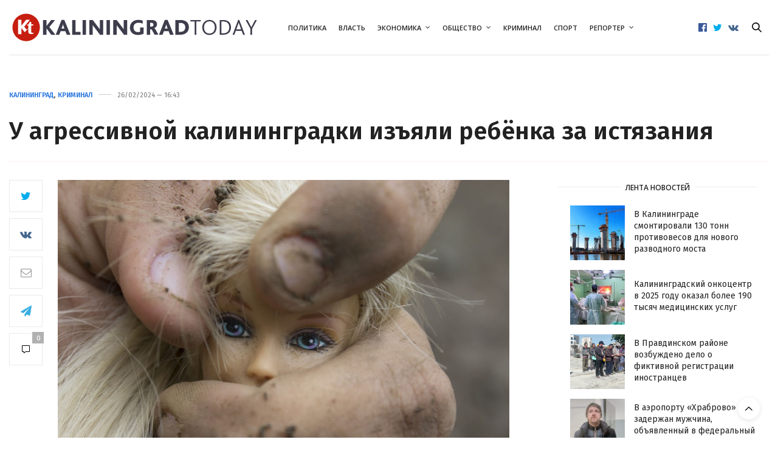

--- FILE ---
content_type: text/html; charset=UTF-8
request_url: https://kaliningradtoday.ru/crime/26192503/
body_size: 22435
content:
<!doctype html><html lang="ru-RU"><head><meta charset="UTF-8"><meta name="viewport" content="width=device-width, initial-scale=1, maximum-scale=1, viewport-fit=cover"><link rel="profile" href="http://gmpg.org/xfn/11"><meta http-equiv="x-dns-prefetch-control" content="on"><link rel="dns-prefetch" href="//fonts.googleapis.com" /><link rel="dns-prefetch" href="//fonts.gstatic.com" /><link rel="dns-prefetch" href="//0.gravatar.com/" /><link rel="dns-prefetch" href="//2.gravatar.com/" /><link rel="dns-prefetch" href="//1.gravatar.com/" /><meta name='robots' content='index, follow, max-image-preview:large, max-snippet:-1, max-video-preview:-1' /><meta name="keywords" content=""><!-- <link media="all" href="https://kaliningradtoday.ru/wp-content/cache/autoptimize/css/autoptimize_07269a280cf72bc39831374c14c812c5.css" rel="stylesheet"> -->
<link rel="stylesheet" type="text/css" href="//kaliningradtoday.ru/wp-content/cache/wpfc-minified/7vftlj5u/dnhaw.css" media="all"/><title>У агрессивной калининградки изъяли ребёнка за истязания - KaliningradToday</title><meta name="description" content="В Калининградской области в отношении жительницы Славского района возбуждено уголовное дело об истязании подопечной: подозреваемая являлась опекуном малолетней девочки с 2019 года и причиняла ей физические и психические страдания. Установлены три эпизода жестокого обращения с подопечной, включая выполнение физических упражнений, принудительное кормление и нанесение ударов ладонью по лицу." /><link rel="canonical" href="https://kaliningradtoday.ru/crime/26192503/" /><meta property="og:locale" content="ru_RU" /><meta property="og:type" content="article" /><meta property="og:title" content="У агрессивной калининградки изъяли ребёнка за истязания" /><meta property="og:description" content="В Калининградской области в отношении жительницы Славского района возбуждено уголовное дело об истязании подопечной: подозреваемая являлась опекуном малолетней девочки с 2019 года и причиняла ей физические и психические страдания. Установлены три эпизода жестокого обращения с подопечной, включая выполнение физических упражнений, принудительное кормление и нанесение ударов ладонью по лицу." /><meta property="og:url" content="https://kaliningradtoday.ru/crime/26192503/" /><meta property="og:site_name" content="KaliningradToday" /><meta property="article:publisher" content="https://www.facebook.com/kaliningradtoday" /><meta property="article:published_time" content="2024-02-26T14:43:40+00:00" /><meta property="og:image" content="https://kaliningradtoday.ru/wp-content/uploads/2024/02/oppression-458621_960_720_thumb.jpg" /><meta name="author" content="KaliningradToday" /><meta name="twitter:card" content="summary_large_image" /><meta name="twitter:creator" content="@39Today" /><meta name="twitter:site" content="@39Today" /> <script type="application/ld+json" class="yoast-schema-graph">{"@context":"https://schema.org","@graph":[{"@type":"NewsArticle","@id":"https://kaliningradtoday.ru/crime/26192503/#article","isPartOf":{"@id":"https://kaliningradtoday.ru/crime/26192503/"},"author":{"name":"KaliningradToday","@id":"https://kaliningradtoday.ru/#/schema/person/88e78241176f136dd5613fde1b0ef6ca"},"headline":"У агрессивной калининградки изъяли ребёнка за истязания","datePublished":"2024-02-26T14:43:40+00:00","mainEntityOfPage":{"@id":"https://kaliningradtoday.ru/crime/26192503/"},"wordCount":104,"commentCount":0,"image":{"@id":"https://kaliningradtoday.ru/crime/26192503/#primaryimage"},"thumbnailUrl":"https://kaliningradtoday.ru/wp-content/uploads/2024/02/oppression-458621_960_720.jpg","keywords":["ребенок"],"articleSection":["Калининград","Криминал"],"inLanguage":"ru-RU","potentialAction":[{"@type":"CommentAction","name":"Comment","target":["https://kaliningradtoday.ru/crime/26192503/#respond"]}],"copyrightYear":"2024","copyrightHolder":{"@id":"https://kaliningradtoday.ru/#organization"}},{"@type":"WebPage","@id":"https://kaliningradtoday.ru/crime/26192503/","url":"https://kaliningradtoday.ru/crime/26192503/","name":"У агрессивной калининградки изъяли ребёнка за истязания - KaliningradToday","isPartOf":{"@id":"https://kaliningradtoday.ru/#website"},"primaryImageOfPage":{"@id":"https://kaliningradtoday.ru/crime/26192503/#primaryimage"},"image":{"@id":"https://kaliningradtoday.ru/crime/26192503/#primaryimage"},"thumbnailUrl":"https://kaliningradtoday.ru/wp-content/uploads/2024/02/oppression-458621_960_720.jpg","datePublished":"2024-02-26T14:43:40+00:00","author":{"@id":"https://kaliningradtoday.ru/#/schema/person/88e78241176f136dd5613fde1b0ef6ca"},"description":"В Калининградской области в отношении жительницы Славского района возбуждено уголовное дело об истязании подопечной: подозреваемая являлась опекуном малолетней девочки с 2019 года и причиняла ей физические и психические страдания. Установлены три эпизода жестокого обращения с подопечной, включая выполнение физических упражнений, принудительное кормление и нанесение ударов ладонью по лицу.","breadcrumb":{"@id":"https://kaliningradtoday.ru/crime/26192503/#breadcrumb"},"inLanguage":"ru-RU","potentialAction":[{"@type":"ReadAction","target":["https://kaliningradtoday.ru/crime/26192503/"]}]},{"@type":"ImageObject","inLanguage":"ru-RU","@id":"https://kaliningradtoday.ru/crime/26192503/#primaryimage","url":"https://kaliningradtoday.ru/wp-content/uploads/2024/02/oppression-458621_960_720.jpg","contentUrl":"https://kaliningradtoday.ru/wp-content/uploads/2024/02/oppression-458621_960_720.jpg","width":960,"height":640},{"@type":"BreadcrumbList","@id":"https://kaliningradtoday.ru/crime/26192503/#breadcrumb","itemListElement":[{"@type":"ListItem","position":1,"name":"Home","item":"https://kaliningradtoday.ru/"},{"@type":"ListItem","position":2,"name":"У агрессивной калининградки изъяли ребёнка за истязания"}]},{"@type":"WebSite","@id":"https://kaliningradtoday.ru/#website","url":"https://kaliningradtoday.ru/","name":"KaliningradToday","description":"Информационная картина дня с точки зрения самого западного региона России","alternateName":"kaliningradtoday.ru","potentialAction":[{"@type":"SearchAction","target":{"@type":"EntryPoint","urlTemplate":"https://kaliningradtoday.ru/?s={search_term_string}"},"query-input":{"@type":"PropertyValueSpecification","valueRequired":true,"valueName":"search_term_string"}}],"inLanguage":"ru-RU"},{"@type":"Person","@id":"https://kaliningradtoday.ru/#/schema/person/88e78241176f136dd5613fde1b0ef6ca","name":"KaliningradToday"}]}</script> <link rel='dns-prefetch' href='//www.googletagmanager.com' /><link rel='dns-prefetch' href='//fonts.googleapis.com' /><link rel="alternate" type="application/rss+xml" title="KaliningradToday &raquo; Лента" href="https://kaliningradtoday.ru/feed/" /><link rel="alternate" type="application/rss+xml" title="KaliningradToday &raquo; Лента комментариев" href="https://kaliningradtoday.ru/comments/feed/" /><link rel="preconnect" href="//fonts.gstatic.com/" crossorigin><link rel="alternate" type="application/rss+xml" title="KaliningradToday &raquo; Лента комментариев к &laquo;У агрессивной калининградки изъяли ребёнка за истязания&raquo;" href="https://kaliningradtoday.ru/crime/26192503/feed/" /><link rel="alternate" title="oEmbed (JSON)" type="application/json+oembed" href="https://kaliningradtoday.ru/wp-json/oembed/1.0/embed?url=https%3A%2F%2Fkaliningradtoday.ru%2Fcrime%2F26192503%2F" /><link rel="alternate" title="oEmbed (XML)" type="text/xml+oembed" href="https://kaliningradtoday.ru/wp-json/oembed/1.0/embed?url=https%3A%2F%2Fkaliningradtoday.ru%2Fcrime%2F26192503%2F&#038;format=xml" /><style id='wp-img-auto-sizes-contain-inline-css' type='text/css'>img:is([sizes=auto i],[sizes^="auto," i]){contain-intrinsic-size:3000px 1500px}</style><style id='wp-block-library-inline-css' type='text/css'>:root{--wp-block-synced-color:#7a00df;--wp-block-synced-color--rgb:122,0,223;--wp-bound-block-color:var(--wp-block-synced-color);--wp-editor-canvas-background:#ddd;--wp-admin-theme-color:#007cba;--wp-admin-theme-color--rgb:0,124,186;--wp-admin-theme-color-darker-10:#006ba1;--wp-admin-theme-color-darker-10--rgb:0,107,160.5;--wp-admin-theme-color-darker-20:#005a87;--wp-admin-theme-color-darker-20--rgb:0,90,135;--wp-admin-border-width-focus:2px}@media (min-resolution:192dpi){:root{--wp-admin-border-width-focus:1.5px}}.wp-element-button{cursor:pointer}:root .has-very-light-gray-background-color{background-color:#eee}:root .has-very-dark-gray-background-color{background-color:#313131}:root .has-very-light-gray-color{color:#eee}:root .has-very-dark-gray-color{color:#313131}:root .has-vivid-green-cyan-to-vivid-cyan-blue-gradient-background{background:linear-gradient(135deg,#00d084,#0693e3)}:root .has-purple-crush-gradient-background{background:linear-gradient(135deg,#34e2e4,#4721fb 50%,#ab1dfe)}:root .has-hazy-dawn-gradient-background{background:linear-gradient(135deg,#faaca8,#dad0ec)}:root .has-subdued-olive-gradient-background{background:linear-gradient(135deg,#fafae1,#67a671)}:root .has-atomic-cream-gradient-background{background:linear-gradient(135deg,#fdd79a,#004a59)}:root .has-nightshade-gradient-background{background:linear-gradient(135deg,#330968,#31cdcf)}:root .has-midnight-gradient-background{background:linear-gradient(135deg,#020381,#2874fc)}:root{--wp--preset--font-size--normal:16px;--wp--preset--font-size--huge:42px}.has-regular-font-size{font-size:1em}.has-larger-font-size{font-size:2.625em}.has-normal-font-size{font-size:var(--wp--preset--font-size--normal)}.has-huge-font-size{font-size:var(--wp--preset--font-size--huge)}.has-text-align-center{text-align:center}.has-text-align-left{text-align:left}.has-text-align-right{text-align:right}.has-fit-text{white-space:nowrap!important}#end-resizable-editor-section{display:none}.aligncenter{clear:both}.items-justified-left{justify-content:flex-start}.items-justified-center{justify-content:center}.items-justified-right{justify-content:flex-end}.items-justified-space-between{justify-content:space-between}.screen-reader-text{border:0;clip-path:inset(50%);height:1px;margin:-1px;overflow:hidden;padding:0;position:absolute;width:1px;word-wrap:normal!important}.screen-reader-text:focus{background-color:#ddd;clip-path:none;color:#444;display:block;font-size:1em;height:auto;left:5px;line-height:normal;padding:15px 23px 14px;text-decoration:none;top:5px;width:auto;z-index:100000}html :where(.has-border-color){border-style:solid}html :where([style*=border-top-color]){border-top-style:solid}html :where([style*=border-right-color]){border-right-style:solid}html :where([style*=border-bottom-color]){border-bottom-style:solid}html :where([style*=border-left-color]){border-left-style:solid}html :where([style*=border-width]){border-style:solid}html :where([style*=border-top-width]){border-top-style:solid}html :where([style*=border-right-width]){border-right-style:solid}html :where([style*=border-bottom-width]){border-bottom-style:solid}html :where([style*=border-left-width]){border-left-style:solid}html :where(img[class*=wp-image-]){height:auto;max-width:100%}:where(figure){margin:0 0 1em}html :where(.is-position-sticky){--wp-admin--admin-bar--position-offset:var(--wp-admin--admin-bar--height,0px)}@media screen and (max-width:600px){html :where(.is-position-sticky){--wp-admin--admin-bar--position-offset:0px}}</style><style id='global-styles-inline-css' type='text/css'>:root{--wp--preset--aspect-ratio--square:1;--wp--preset--aspect-ratio--4-3:4/3;--wp--preset--aspect-ratio--3-4:3/4;--wp--preset--aspect-ratio--3-2:3/2;--wp--preset--aspect-ratio--2-3:2/3;--wp--preset--aspect-ratio--16-9:16/9;--wp--preset--aspect-ratio--9-16:9/16;--wp--preset--color--black:#000;--wp--preset--color--cyan-bluish-gray:#abb8c3;--wp--preset--color--white:#fff;--wp--preset--color--pale-pink:#f78da7;--wp--preset--color--vivid-red:#cf2e2e;--wp--preset--color--luminous-vivid-orange:#ff6900;--wp--preset--color--luminous-vivid-amber:#fcb900;--wp--preset--color--light-green-cyan:#7bdcb5;--wp--preset--color--vivid-green-cyan:#00d084;--wp--preset--color--pale-cyan-blue:#8ed1fc;--wp--preset--color--vivid-cyan-blue:#0693e3;--wp--preset--color--vivid-purple:#9b51e0;--wp--preset--color--thb-accent:#2a76df;--wp--preset--gradient--vivid-cyan-blue-to-vivid-purple:linear-gradient(135deg,#0693e3 0%,#9b51e0 100%);--wp--preset--gradient--light-green-cyan-to-vivid-green-cyan:linear-gradient(135deg,#7adcb4 0%,#00d082 100%);--wp--preset--gradient--luminous-vivid-amber-to-luminous-vivid-orange:linear-gradient(135deg,#fcb900 0%,#ff6900 100%);--wp--preset--gradient--luminous-vivid-orange-to-vivid-red:linear-gradient(135deg,#ff6900 0%,#cf2e2e 100%);--wp--preset--gradient--very-light-gray-to-cyan-bluish-gray:linear-gradient(135deg,#eee 0%,#a9b8c3 100%);--wp--preset--gradient--cool-to-warm-spectrum:linear-gradient(135deg,#4aeadc 0%,#9778d1 20%,#cf2aba 40%,#ee2c82 60%,#fb6962 80%,#fef84c 100%);--wp--preset--gradient--blush-light-purple:linear-gradient(135deg,#ffceec 0%,#9896f0 100%);--wp--preset--gradient--blush-bordeaux:linear-gradient(135deg,#fecda5 0%,#fe2d2d 50%,#6b003e 100%);--wp--preset--gradient--luminous-dusk:linear-gradient(135deg,#ffcb70 0%,#c751c0 50%,#4158d0 100%);--wp--preset--gradient--pale-ocean:linear-gradient(135deg,#fff5cb 0%,#b6e3d4 50%,#33a7b5 100%);--wp--preset--gradient--electric-grass:linear-gradient(135deg,#caf880 0%,#71ce7e 100%);--wp--preset--gradient--midnight:linear-gradient(135deg,#020381 0%,#2874fc 100%);--wp--preset--font-size--small:13px;--wp--preset--font-size--medium:20px;--wp--preset--font-size--large:36px;--wp--preset--font-size--x-large:42px;--wp--preset--spacing--20:.44rem;--wp--preset--spacing--30:.67rem;--wp--preset--spacing--40:1rem;--wp--preset--spacing--50:1.5rem;--wp--preset--spacing--60:2.25rem;--wp--preset--spacing--70:3.38rem;--wp--preset--spacing--80:5.06rem;--wp--preset--shadow--natural:6px 6px 9px rgba(0,0,0,.2);--wp--preset--shadow--deep:12px 12px 50px rgba(0,0,0,.4);--wp--preset--shadow--sharp:6px 6px 0px rgba(0,0,0,.2);--wp--preset--shadow--outlined:6px 6px 0px -3px #fff,6px 6px #000;--wp--preset--shadow--crisp:6px 6px 0px #000}:where(.is-layout-flex){gap:.5em}:where(.is-layout-grid){gap:.5em}body .is-layout-flex{display:flex}.is-layout-flex{flex-wrap:wrap;align-items:center}.is-layout-flex>:is(*,div){margin:0}body .is-layout-grid{display:grid}.is-layout-grid>:is(*,div){margin:0}:where(.wp-block-columns.is-layout-flex){gap:2em}:where(.wp-block-columns.is-layout-grid){gap:2em}:where(.wp-block-post-template.is-layout-flex){gap:1.25em}:where(.wp-block-post-template.is-layout-grid){gap:1.25em}.has-black-color{color:var(--wp--preset--color--black) !important}.has-cyan-bluish-gray-color{color:var(--wp--preset--color--cyan-bluish-gray) !important}.has-white-color{color:var(--wp--preset--color--white) !important}.has-pale-pink-color{color:var(--wp--preset--color--pale-pink) !important}.has-vivid-red-color{color:var(--wp--preset--color--vivid-red) !important}.has-luminous-vivid-orange-color{color:var(--wp--preset--color--luminous-vivid-orange) !important}.has-luminous-vivid-amber-color{color:var(--wp--preset--color--luminous-vivid-amber) !important}.has-light-green-cyan-color{color:var(--wp--preset--color--light-green-cyan) !important}.has-vivid-green-cyan-color{color:var(--wp--preset--color--vivid-green-cyan) !important}.has-pale-cyan-blue-color{color:var(--wp--preset--color--pale-cyan-blue) !important}.has-vivid-cyan-blue-color{color:var(--wp--preset--color--vivid-cyan-blue) !important}.has-vivid-purple-color{color:var(--wp--preset--color--vivid-purple) !important}.has-black-background-color{background-color:var(--wp--preset--color--black) !important}.has-cyan-bluish-gray-background-color{background-color:var(--wp--preset--color--cyan-bluish-gray) !important}.has-white-background-color{background-color:var(--wp--preset--color--white) !important}.has-pale-pink-background-color{background-color:var(--wp--preset--color--pale-pink) !important}.has-vivid-red-background-color{background-color:var(--wp--preset--color--vivid-red) !important}.has-luminous-vivid-orange-background-color{background-color:var(--wp--preset--color--luminous-vivid-orange) !important}.has-luminous-vivid-amber-background-color{background-color:var(--wp--preset--color--luminous-vivid-amber) !important}.has-light-green-cyan-background-color{background-color:var(--wp--preset--color--light-green-cyan) !important}.has-vivid-green-cyan-background-color{background-color:var(--wp--preset--color--vivid-green-cyan) !important}.has-pale-cyan-blue-background-color{background-color:var(--wp--preset--color--pale-cyan-blue) !important}.has-vivid-cyan-blue-background-color{background-color:var(--wp--preset--color--vivid-cyan-blue) !important}.has-vivid-purple-background-color{background-color:var(--wp--preset--color--vivid-purple) !important}.has-black-border-color{border-color:var(--wp--preset--color--black) !important}.has-cyan-bluish-gray-border-color{border-color:var(--wp--preset--color--cyan-bluish-gray) !important}.has-white-border-color{border-color:var(--wp--preset--color--white) !important}.has-pale-pink-border-color{border-color:var(--wp--preset--color--pale-pink) !important}.has-vivid-red-border-color{border-color:var(--wp--preset--color--vivid-red) !important}.has-luminous-vivid-orange-border-color{border-color:var(--wp--preset--color--luminous-vivid-orange) !important}.has-luminous-vivid-amber-border-color{border-color:var(--wp--preset--color--luminous-vivid-amber) !important}.has-light-green-cyan-border-color{border-color:var(--wp--preset--color--light-green-cyan) !important}.has-vivid-green-cyan-border-color{border-color:var(--wp--preset--color--vivid-green-cyan) !important}.has-pale-cyan-blue-border-color{border-color:var(--wp--preset--color--pale-cyan-blue) !important}.has-vivid-cyan-blue-border-color{border-color:var(--wp--preset--color--vivid-cyan-blue) !important}.has-vivid-purple-border-color{border-color:var(--wp--preset--color--vivid-purple) !important}.has-vivid-cyan-blue-to-vivid-purple-gradient-background{background:var(--wp--preset--gradient--vivid-cyan-blue-to-vivid-purple) !important}.has-light-green-cyan-to-vivid-green-cyan-gradient-background{background:var(--wp--preset--gradient--light-green-cyan-to-vivid-green-cyan) !important}.has-luminous-vivid-amber-to-luminous-vivid-orange-gradient-background{background:var(--wp--preset--gradient--luminous-vivid-amber-to-luminous-vivid-orange) !important}.has-luminous-vivid-orange-to-vivid-red-gradient-background{background:var(--wp--preset--gradient--luminous-vivid-orange-to-vivid-red) !important}.has-very-light-gray-to-cyan-bluish-gray-gradient-background{background:var(--wp--preset--gradient--very-light-gray-to-cyan-bluish-gray) !important}.has-cool-to-warm-spectrum-gradient-background{background:var(--wp--preset--gradient--cool-to-warm-spectrum) !important}.has-blush-light-purple-gradient-background{background:var(--wp--preset--gradient--blush-light-purple) !important}.has-blush-bordeaux-gradient-background{background:var(--wp--preset--gradient--blush-bordeaux) !important}.has-luminous-dusk-gradient-background{background:var(--wp--preset--gradient--luminous-dusk) !important}.has-pale-ocean-gradient-background{background:var(--wp--preset--gradient--pale-ocean) !important}.has-electric-grass-gradient-background{background:var(--wp--preset--gradient--electric-grass) !important}.has-midnight-gradient-background{background:var(--wp--preset--gradient--midnight) !important}.has-small-font-size{font-size:var(--wp--preset--font-size--small) !important}.has-medium-font-size{font-size:var(--wp--preset--font-size--medium) !important}.has-large-font-size{font-size:var(--wp--preset--font-size--large) !important}.has-x-large-font-size{font-size:var(--wp--preset--font-size--x-large) !important}</style><style id='classic-theme-styles-inline-css' type='text/css'>/*! This file is auto-generated */
.wp-block-button__link{color:#fff;background-color:#32373c;border-radius:9999px;box-shadow:none;text-decoration:none;padding:calc(.667em + 2px) calc(1.333em + 2px);font-size:1.125em}.wp-block-file__button{background:#32373c;color:#fff;text-decoration:none}</style><style id='wp-polls-inline-css' type='text/css'>.wp-polls .pollbar{margin:1px;font-size:6px;line-height:8px;height:8px;background-image:url('https://kaliningradtoday.ru/wp-content/plugins/wp-polls/images/default/pollbg.gif');border:1px solid #c8c8c8}</style><style id='crp-custom-style-inline-css' type='text/css'>.crp_related h3,.crp_related h4{margin-bottom:0!important}.crp_related{padding:10px;background-color:#f1f9f7}.crp_related ul,.crp_related ol{list-style:none}.crp_related li:before{content:"— "}.crp_related li{font-size:.9em}.crp_related{margin-bottom:20px}</style><style id='thb-app-inline-css' type='text/css'>body{font-family:Open Sans,'BlinkMacSystemFont',-apple-system,'Roboto','Lucida Sans'}@media only screen and (max-width:40.063em){.header .logo .logoimg{max-height:40px}.header .logo .logoimg[src$=".svg"]{max-height:100%;height:40px}}@media only screen and (min-width:40.063em){.header .logo .logoimg{max-height:50px}.header .logo .logoimg[src$=".svg"]{max-height:100%;height:50px}}.header.fixed .logo .logoimg{max-height:50px}.header.fixed .logo .logoimg[src$=".svg"]{max-height:100%;height:50px}#mobile-menu .logoimg{max-height:40px}#mobile-menu .logoimg[src$=".svg"]{max-height:100%;height:40px}h1,h2,h3,h4,h5,h6,.mont,.wpcf7-response-output,label,.select-wrapper select,.wp-caption .wp-caption-text,.smalltitle,.toggle .title,q,blockquote p,cite,table tr th,table tr td,#footer.style3 .menu,#footer.style2 .menu,#footer.style4 .menu,.product-title,.social_bar,.widget.widget_socialcounter ul.style2 li{font-family:Fira Sans,'BlinkMacSystemFont',-apple-system,'Roboto','Lucida Sans'}input[type=submit],.button,.btn,.thb-text-button{font-family:Fira Sans,'BlinkMacSystemFont',-apple-system,'Roboto','Lucida Sans'}a,.header .nav_holder.dark .full-menu-container .full-menu>li>a:hover,.full-menu-container.light-menu-color .full-menu>li>a:hover,.full-menu-container .full-menu>li.active>a,.full-menu-container .full-menu>li.sfHover>a,.full-menu-container .full-menu>li>a:hover,.full-menu-container .full-menu>li.menu-item-has-children.menu-item-mega-parent .thb_mega_menu_holder .thb_mega_menu li.active a,.full-menu-container .full-menu>li.menu-item-has-children.menu-item-mega-parent .thb_mega_menu_holder .thb_mega_menu li.active a .fa,.post.featured-style4 .featured-title,.post-detail .article-tags a,.post .post-content .post-review .average,.post .post-content .post-review .thb-counter,#archive-title h1 span,.widget>strong.style1,.widget.widget_recent_entries ul li .url,.widget.widget_recent_comments ul li .url,.thb-mobile-menu li a.active,.thb-mobile-menu-secondary li a:hover,q,blockquote p,cite,.notification-box a:not(.button),.video_playlist .video_play.vertical.video-active,.video_playlist .video_play.vertical.video-active h6,.not-found p,.thb_tabs .tabs h6 a:hover,.thb_tabs .tabs dd.active h6 a,.cart_totals table tr.order-total td,.shop_table tbody tr td.order-status.approved,.shop_table tbody tr td.product-quantity .wishlist-in-stock,.shop_table tbody tr td.product-stock-status .wishlist-in-stock,.payment_methods li .about_paypal,.place-order .terms label a,.woocommerce-MyAccount-navigation ul li:hover a,.woocommerce-MyAccount-navigation ul li.is-active a,.product .product-information .price>.amount,.product .product-information .price ins .amount,.product .product-information .wc-forward:hover,.product .product-information .product_meta>span a,.product .product-information .product_meta>span .sku,.woocommerce-tabs .wc-tabs li a:hover,.woocommerce-tabs .wc-tabs li.active a,.thb-selectionSharer a.email:hover,.widget ul.menu .current-menu-item>a,.btn.transparent-accent,.btn:focus.transparent-accent,.button.transparent-accent,input[type=submit].transparent-accent,.has-thb-accent-color,.wp-block-button .wp-block-button__link.has-thb-accent-color{color:#2a76df}.plyr__control--overlaid,.plyr--video .plyr__control.plyr__tab-focus,.plyr--video .plyr__control:hover,.plyr--video .plyr__control[aria-expanded=true]{background:#2a76df}.plyr--full-ui input[type=range]{color:#2a76df}.header-submenu-style2 .full-menu-container .full-menu>li.menu-item-has-children.menu-item-mega-parent .thb_mega_menu_holder,.custom_check+.custom_label:hover:before,.thb-pricing-table .thb-pricing-column.highlight-true .pricing-container,.woocommerce-MyAccount-navigation ul li:hover a,.woocommerce-MyAccount-navigation ul li.is-active a,.thb_3dimg:hover .image_link,.btn.transparent-accent,.btn:focus.transparent-accent,.button.transparent-accent,input[type=submit].transparent-accent,.posts.style13-posts .pagination ul .page-numbers:not(.dots):hover,.posts.style13-posts .pagination ul .page-numbers.current,.posts.style13-posts .pagination .nav-links .page-numbers:not(.dots):hover,.posts.style13-posts .pagination .nav-links .page-numbers.current{border-color:#2a76df}.header .social-holder .social_header:hover .social_icon,.thb_3dimg .title svg,.thb_3dimg .arrow svg{fill:#2a76df}.header .social-holder .quick_cart .float_count,.header.fixed .progress,.post .post-gallery.has-gallery:after,.post.featured-style4:hover .featured-title,.post-detail .post-detail-gallery .gallery-link:hover,.thb-progress span,#archive-title,.widget .count-image .count,.slick-nav:hover,.btn:not(.white):hover,.btn:not(.white):focus:hover,.button:not(.white):hover,input[type=submit]:not(.white):hover,.btn.accent,.btn:focus.accent,.button.accent,input[type=submit].accent,.custom_check+.custom_label:after,[class^=tag-link]:hover,.tag-cloud-link:hover.category_container.style3:before,.highlight.accent,.video_playlist .video_play.video-active,.thb_tabs .tabs h6 a:after,.btn.transparent-accent:hover,.btn:focus.transparent-accent:hover,.button.transparent-accent:hover,input[type=submit].transparent-accent:hover,.thb-hotspot-container .thb-hotspot.pin-accent,.posts.style13-posts .pagination ul .page-numbers:not(.dots):hover,.posts.style13-posts .pagination ul .page-numbers.current,.posts.style13-posts .pagination .nav-links .page-numbers:not(.dots):hover,.posts.style13-posts .pagination .nav-links .page-numbers.current,.has-thb-accent-background-color,.wp-block-button .wp-block-button__link.has-thb-accent-background-color{background-color:#2a76df}.btn.accent:hover,.btn:focus.accent:hover,.button.accent:hover,input[type=submit].accent:hover{background-color:#266ac9}.header-submenu-style2 .full-menu-container .full-menu>li.menu-item-has-children .sub-menu:not(.thb_mega_menu),.woocommerce-MyAccount-navigation ul li:hover+li a,.woocommerce-MyAccount-navigation ul li.is-active+li a{border-top-color:#2a76df}.woocommerce-tabs .wc-tabs li a:after{border-bottom-color:#2a76df}.header-submenu-style2 .full-menu-container .full-menu>li.menu-item-has-children .sub-menu:not(.thb_mega_menu),.header-submenu-style2 .full-menu-container .full-menu>li.menu-item-has-children.menu-item-mega-parent .thb_mega_menu_holder{border-top-color:#2a76df}.header-submenu-style3 .full-menu-container .full-menu>li.menu-item-has-children.menu-item-mega-parent .thb_mega_menu_holder .thb_mega_menu li.active a,.header-submenu-style3 .full-menu-container .full-menu>li.menu-item-has-children .sub-menu:not(.thb_mega_menu) li a:hover{background:rgba(42,118,223,.2)}.post.carousel-style12:hover{background:rgba(42,118,223,.1)}blockquote:before,blockquote:after{background:rgba(42,118,223,.2)}@media only screen and (max-width:40.063em){.post.featured-style4 .featured-title,.post.category-widget-slider .featured-title{background:#2a76df}}.full-menu-container .full-menu>li>a,#footer.style2 .menu,#footer.style3 .menu,#footer.style4 .menu,#footer.style5 .menu{font-size:11px}.full-menu-container .full-menu>li>a,#footer.style2 .menu,#footer.style3 .menu,#footer.style4 .menu,#footer.style5 .menu{font-size:11px}.post .post-title h1{font-weight:600;font-size:40px}.post-links,.thb-post-top,.post-meta,.post-author,.post-title-bullets li button span{font-family:Fira Sans,'BlinkMacSystemFont',-apple-system,'Roboto','Lucida Sans';font-size:11px}.post-detail-style2-row .post-detail .post-title-container,.sidebar .sidebar_inner{background-color:#fff}ul,ol{margin-left:20px!important}.wp-block-image img{margin-bottom:15px}.wp-block-image figcaption,.blocks-gallery-caption{margin-top:-.5em!important;margin-bottom:1em;font-size:11px}.wp-block-gallery.has-nested-images figcaption{flex-grow:1;flex-basis:100%;text-align:center;font-size:11px;margin-bottom:10px}h4{margin-bottom:5px!important}.row{max-width:92em}.widget.style4{background-color:#f2f4f2}.wp-block-image figcaption{margin-top:.5em;margin-bottom:1em;font-family:Fira Sans,Arial,sans-serif;font-size:11px}#category-title h1+p{font-family:Fira Sans,Arial,sans-serif}#category-title h1{font-size:50px;font-family:Fira Sans,Arial,sans-serif}.post.post-detail .post-content p:first-child{font-size:20px;line-height:24px!important;margin-bottom:25px;font-family:Fira Sans,Open Sans,Georgia,serif;word-spacing:-.1em;font-weight:400}.post .article-tags{font-size:12px;font-weight:300;font-family:Fira Sans,Arial,sans-serif;text-transform:none}.post .post-content p{margin-bottom:15px;/letter-spacing:-.2px;word-spacing:-.2px;line-height:1.6em!important}.post .post-content p a{border-bottom:2px solid #d7d7fe}.header.style2 .logo .logoimg{display:inline-block}.header .header_top{padding:5px!important}.post-detail-style5 .post-title-container{padding-bottom:5px;border-bottom:1px solid #ffeef2}@media only screen and (min-width:40.0625em){.post-detail-style5 .post-title-container .post-title{max-width:95%}}.post .post-meta{text-transform:none}.post .post-content h2{font-size:18px;line-height:20px}.full-menu-container .full-menu>li{padding:0 10px}#subfooter p{font-size:11px}.ok.boxed-icon.fill{background:#f58220;border-color:#f58220;color:#fff}.ok{color:#f58220}.ok.boxed-icon{background:#fff}.ok:hover{color:#f58220}.ok.boxed-icon{background:#fff}.ok.boxed-icon:hover{color:#fff;background:#f58220;border-color:#f58220}.ok.boxed-icon.fill{background:#f58220;border-color:#f58220;color:#fff}.ok.boxed-icon.fill:hover{background:#f58220;border-color:#f58220}.telegram.boxed-icon.fill{background:#36ade1;border-color:#36ade1;color:#fff}.telegram{color:#36ade1}.telegram.boxed-icon{background:#fff}.telegram:hover{color:#36ade1}.telegram.boxed-icon{background:#fff}.telegram.boxed-icon:hover{color:#fff;background:#36ade1;border-color:#36ade1}.telegram.boxed-icon.fill{background:#36ade1;border-color:#36ade1;color:#fff}.telegram.boxed-icon.fill:hover{background:#36ade1;border-color:#36ade1}#subfooter p{font-family:Fira Sans,Arial,sans-serif}.after-content-card pre{display:block;padding:9.5px;margin:0 0 10px;font-size:13px;line-height:1.42857143;word-break:break-all;word-wrap:break-word;color:#333;background-color:#f2f4f2;border:1px solid #eee;border-radius:4px;margin-top:20px}.after-content-card div{margin-top:30px;margin-bottom:20px;background-color:#f2f4f2;border:1px solid #eee;border-radius:4px;padding:9.5px;font-size:13px;line-height:1.42857143;display:block;word-break:break-all;word-wrap:break-word}.after-content-card div span{float:left;width:40px;height:40px;padding-right:10px;border-right:1px solid #f9f9f9;margin-right:10px}.after-content-card div p{padding:0 0 10px!important;line-height:15px;font-family:Fira Sans,Arial,sans-serif;font-size:.95em}.after-content-card div i{color:#08c}#category-title{padding:30px 0 37px}.wp-block-video{box-sizing:border-box;margin-bottom:15px}.entry-content p:first-of-type+p{font-weight:600}</style><link rel='stylesheet' id='thb-google-fonts-css' href='https://fonts.googleapis.com/css?family=Open+Sans%3A300%2C400%2C500%2C600%2C700%2C800%2C300i%2C400i%2C500i%2C600i%2C700i%2C800i%7CFira+Sans%3A100%2C100i%2C200%2C200i%2C300%2C300i%2C400%2C400i%2C500%2C500i%2C600%2C600i%2C700%2C700i%2C800%2C800i%2C900%2C900i%7CLora%3A400%2C500%2C600%2C700%2C400i%2C500i%2C600i%2C700i&#038;subset=latin%2Ccyrillic%2Ccyrillic-ext&#038;display=swap&#038;ver=6.9.8' media='all' /> <script src='//kaliningradtoday.ru/wp-content/cache/wpfc-minified/8trnrfcp/dnhaw.js' type="text/javascript"></script>
<!-- <script type="text/javascript" src="https://kaliningradtoday.ru/wp-includes/js/jquery/jquery.min.js" id="jquery-core-js"></script> --> <!-- <script defer type="text/javascript" src="https://kaliningradtoday.ru/wp-includes/js/jquery/jquery-migrate.min.js" id="jquery-migrate-js"></script> --> 
<script defer type="text/javascript" src="https://www.googletagmanager.com/gtag/js?id=GT-K558777F" id="google_gtagjs-js"></script> <script defer id="google_gtagjs-js-after" src="[data-uri]"></script> <script defer src="data:text/javascript;base64,"></script><link rel="https://api.w.org/" href="https://kaliningradtoday.ru/wp-json/" /><link rel="alternate" title="JSON" type="application/json" href="https://kaliningradtoday.ru/wp-json/wp/v2/posts/192503" /><link rel="EditURI" type="application/rsd+xml" title="RSD" href="https://kaliningradtoday.ru/xmlrpc.php?rsd" /><meta name="generator" content="WordPress 6.9" /><link rel='shortlink' href='https://kaliningradtoday.ru/?p=192503' /><meta name="generator" content="Site Kit by Google 1.170.0" /><link rel="apple-touch-icon" sizes="180x180" href="/wp-content/uploads/fbrfg/apple-touch-icon.png"><link rel="icon" type="image/png" sizes="32x32" href="/wp-content/uploads/fbrfg/favicon-32x32.png"><link rel="icon" type="image/png" sizes="16x16" href="/wp-content/uploads/fbrfg/favicon-16x16.png"><link rel="manifest" href="/wp-content/uploads/fbrfg/site.webmanifest"><link rel="mask-icon" href="/wp-content/uploads/fbrfg/safari-pinned-tab.svg" color="#5bbad5"><link rel="shortcut icon" href="/wp-content/uploads/fbrfg/favicon.ico"><meta name="apple-mobile-web-app-title" content="KaliningradToday"><meta name="application-name" content="KaliningradToday"><meta name="msapplication-TileColor" content="#da532c"><meta name="msapplication-config" content="/wp-content/uploads/fbrfg/browserconfig.xml"><meta name="theme-color" content="#ffffff"><meta name="generator" content="Powered by WPBakery Page Builder - drag and drop page builder for WordPress."/> <noscript><style>.wpb_animate_when_almost_visible{opacity:1}</style></noscript></head><body class="wp-singular post-template-default single single-post postid-192503 single-format-standard wp-theme-thevoux-wp article-dropcap-off thb-borders-off thb-rounded-forms-off social_black-off header_submenu_color-light mobile_menu_animation- header-submenu-style1 thb-pinit-off thb-single-product-ajax-on wpb-js-composer js-comp-ver-8.5 vc_responsive"><div id="wrapper" class="thb-page-transition-off"><div id="content-container"><div class="click-capture"></div><header class="header fixed style4 thb-fixed-shadow-style3"><div class="nav_holder"><div class="row full-width-row"><div class="small-12 columns"><div class="center-column"><div class="toggle-holder"> <a href="#" class="mobile-toggle hide-for-large small"><div><span></span><span></span><span></span></div></a></div><nav class="full-menu-container"><ul id="menu-top-menu" class="full-menu nav submenu-style-style1"><li id="menu-item-144187" class="menu-item menu-item-type-taxonomy menu-item-object-category menu-item-144187"><a href="https://kaliningradtoday.ru/r/politics/">Политика</a></li><li id="menu-item-144178" class="menu-item menu-item-type-taxonomy menu-item-object-category menu-item-144178"><a href="https://kaliningradtoday.ru/r/authority/">Власть</a></li><li id="menu-item-144195" class="menu-item menu-item-type-taxonomy menu-item-object-category menu-item-has-children menu-item-144195"><a href="https://kaliningradtoday.ru/r/economics/">Экономика</a><ul class="sub-menu "><li id="menu-item-144196" class="menu-item menu-item-type-taxonomy menu-item-object-category menu-item-144196"><a href="https://kaliningradtoday.ru/r/economics/apk/">АПК</a></li><li id="menu-item-144197" class="menu-item menu-item-type-taxonomy menu-item-object-category menu-item-144197"><a href="https://kaliningradtoday.ru/r/economics/dengi/">Деньги</a></li><li id="menu-item-144199" class="menu-item menu-item-type-taxonomy menu-item-object-category menu-item-144199"><a href="https://kaliningradtoday.ru/r/economics/potrebitelskij-rynok/">Потребительский рынок</a></li><li id="menu-item-144200" class="menu-item menu-item-type-taxonomy menu-item-object-category menu-item-144200"><a href="https://kaliningradtoday.ru/r/economics/strojindustriya/">Стройиндустрия</a></li><li id="menu-item-144198" class="menu-item menu-item-type-taxonomy menu-item-object-category menu-item-144198"><a href="https://kaliningradtoday.ru/r/economics/narusheniya/">Нарушения</a></li></ul></li><li id="menu-item-144182" class="menu-item menu-item-type-taxonomy menu-item-object-category menu-item-has-children menu-item-144182"><a href="https://kaliningradtoday.ru/r/society/">Общество</a><ul class="sub-menu "><li id="menu-item-144183" class="menu-item menu-item-type-taxonomy menu-item-object-category menu-item-144183"><a href="https://kaliningradtoday.ru/r/society/health/">Здоровье</a></li><li id="menu-item-144184" class="menu-item menu-item-type-taxonomy menu-item-object-category menu-item-144184"><a href="https://kaliningradtoday.ru/r/society/education/">Образование</a></li><li id="menu-item-155662" class="menu-item menu-item-type-taxonomy menu-item-object-category menu-item-155662"><a href="https://kaliningradtoday.ru/r/kultura/">Культура</a></li><li id="menu-item-144185" class="menu-item menu-item-type-taxonomy menu-item-object-category menu-item-144185"><a href="https://kaliningradtoday.ru/r/society/proisshestviya/">Происшествия</a></li><li id="menu-item-144186" class="menu-item menu-item-type-taxonomy menu-item-object-category menu-item-144186"><a href="https://kaliningradtoday.ru/r/society/sreda-obitaniya/">Среда обитания</a></li></ul></li><li id="menu-item-144181" class="menu-item menu-item-type-taxonomy menu-item-object-category current-post-ancestor current-menu-parent current-post-parent menu-item-144181"><a href="https://kaliningradtoday.ru/r/crime/">Криминал</a></li><li id="menu-item-144190" class="menu-item menu-item-type-taxonomy menu-item-object-category menu-item-144190"><a href="https://kaliningradtoday.ru/r/sport/">Спорт</a></li><li id="menu-item-144188" class="menu-item menu-item-type-taxonomy menu-item-object-category menu-item-has-children menu-item-144188"><a href="https://kaliningradtoday.ru/r/reporter-2/">Репортер</a><ul class="sub-menu "><li id="menu-item-146080" class="menu-item menu-item-type-taxonomy menu-item-object-category menu-item-146080"><a href="https://kaliningradtoday.ru/r/reporter-2/northwestern_fd/">СЗФО</a></li><li id="menu-item-146079" class="menu-item menu-item-type-taxonomy menu-item-object-category menu-item-146079"><a href="https://kaliningradtoday.ru/r/reporter-2/spb/">Санкт-Петербург</a></li><li id="menu-item-146078" class="menu-item menu-item-type-taxonomy menu-item-object-category menu-item-146078"><a href="https://kaliningradtoday.ru/r/reporter-2/lenoblast/">Ленинградская область</a></li><li id="menu-item-144192" class="menu-item menu-item-type-taxonomy menu-item-object-category menu-item-144192"><a href="https://kaliningradtoday.ru/r/photos/">Фото</a></li><li id="menu-item-144193" class="menu-item menu-item-type-taxonomy menu-item-object-category menu-item-144193"><a href="https://kaliningradtoday.ru/r/showbiz/">Шоу-бизнес</a></li><li id="menu-item-144194" class="menu-item menu-item-type-taxonomy menu-item-object-category menu-item-144194"><a href="https://kaliningradtoday.ru/r/showbiz/lyudi/">Персоны</a></li></ul></li></ul></nav><div class="social-holder style2"><aside class="social_header"> <a href="http://facebook.com/kaliningradtoday" class="facebook icon-1x" target="_blank"><i class="fa fa-facebook-official"></i></a> <a href="http://twitter.com/39Today" class="twitter icon-1x" target="_blank"><i class="fa fa-twitter"></i></a> <a href="http://vk.com/kaliningradtoday" class="vk icon-1x" target="_blank"><i class="fa fa-vk"></i></a></aside><aside class="quick_search"> <svg xmlns="http://www.w3.org/2000/svg" version="1.1" class="search_icon" x="0" y="0" width="16.2" height="16.2" viewBox="0 0 16.2 16.2" enable-background="new 0 0 16.209 16.204" xml:space="preserve"><path d="M15.9 14.7l-4.3-4.3c0.9-1.1 1.4-2.5 1.4-4 0-3.5-2.9-6.4-6.4-6.4S0.1 3 0.1 6.5c0 3.5 2.9 6.4 6.4 6.4 1.4 0 2.8-0.5 3.9-1.3l4.4 4.3c0.2 0.2 0.4 0.2 0.6 0.2 0.2 0 0.4-0.1 0.6-0.2C16.2 15.6 16.2 15.1 15.9 14.7zM1.7 6.5c0-2.6 2.2-4.8 4.8-4.8s4.8 2.1 4.8 4.8c0 2.6-2.2 4.8-4.8 4.8S1.7 9.1 1.7 6.5z"/></svg><form role="search" method="get" class="searchform" action="https://kaliningradtoday.ru/"> <label for="search-form-1" class="screen-reader-text">Search for:</label> <input type="text" id="search-form-1" class="search-field" value="" name="s" /></form></aside></div></div></div></div></div></header><div class="header_holder  "><div class="row"><div class="small-12 columns"><header class="header style2 boxed"><div class="header_top cf"><div class="row full-width-row align-middle"><div class="small-3 medium-10 columns logo"> <a href="#" class="mobile-toggle hide-for-large small"><div><span></span><span></span><span></span></div></a> <a href="https://kaliningradtoday.ru/" class="logolink" title="KaliningradToday"> <img src="/assets/kt-2021-logo-svg.svg" class="logoimg" alt="KaliningradToday" title="KaliningradToday"/> </a><div class="nav_holder light"><nav class="full-menu-container"><ul id="menu-top-menu-1" class="full-menu nav submenu-style-style1"><li class="menu-item menu-item-type-taxonomy menu-item-object-category menu-item-144187"><a href="https://kaliningradtoday.ru/r/politics/">Политика</a></li><li class="menu-item menu-item-type-taxonomy menu-item-object-category menu-item-144178"><a href="https://kaliningradtoday.ru/r/authority/">Власть</a></li><li class="menu-item menu-item-type-taxonomy menu-item-object-category menu-item-has-children menu-item-144195"><a href="https://kaliningradtoday.ru/r/economics/">Экономика</a><ul class="sub-menu "><li class="menu-item menu-item-type-taxonomy menu-item-object-category menu-item-144196"><a href="https://kaliningradtoday.ru/r/economics/apk/">АПК</a></li><li class="menu-item menu-item-type-taxonomy menu-item-object-category menu-item-144197"><a href="https://kaliningradtoday.ru/r/economics/dengi/">Деньги</a></li><li class="menu-item menu-item-type-taxonomy menu-item-object-category menu-item-144199"><a href="https://kaliningradtoday.ru/r/economics/potrebitelskij-rynok/">Потребительский рынок</a></li><li class="menu-item menu-item-type-taxonomy menu-item-object-category menu-item-144200"><a href="https://kaliningradtoday.ru/r/economics/strojindustriya/">Стройиндустрия</a></li><li class="menu-item menu-item-type-taxonomy menu-item-object-category menu-item-144198"><a href="https://kaliningradtoday.ru/r/economics/narusheniya/">Нарушения</a></li></ul></li><li class="menu-item menu-item-type-taxonomy menu-item-object-category menu-item-has-children menu-item-144182"><a href="https://kaliningradtoday.ru/r/society/">Общество</a><ul class="sub-menu "><li class="menu-item menu-item-type-taxonomy menu-item-object-category menu-item-144183"><a href="https://kaliningradtoday.ru/r/society/health/">Здоровье</a></li><li class="menu-item menu-item-type-taxonomy menu-item-object-category menu-item-144184"><a href="https://kaliningradtoday.ru/r/society/education/">Образование</a></li><li class="menu-item menu-item-type-taxonomy menu-item-object-category menu-item-155662"><a href="https://kaliningradtoday.ru/r/kultura/">Культура</a></li><li class="menu-item menu-item-type-taxonomy menu-item-object-category menu-item-144185"><a href="https://kaliningradtoday.ru/r/society/proisshestviya/">Происшествия</a></li><li class="menu-item menu-item-type-taxonomy menu-item-object-category menu-item-144186"><a href="https://kaliningradtoday.ru/r/society/sreda-obitaniya/">Среда обитания</a></li></ul></li><li class="menu-item menu-item-type-taxonomy menu-item-object-category current-post-ancestor current-menu-parent current-post-parent menu-item-144181"><a href="https://kaliningradtoday.ru/r/crime/">Криминал</a></li><li class="menu-item menu-item-type-taxonomy menu-item-object-category menu-item-144190"><a href="https://kaliningradtoday.ru/r/sport/">Спорт</a></li><li class="menu-item menu-item-type-taxonomy menu-item-object-category menu-item-has-children menu-item-144188"><a href="https://kaliningradtoday.ru/r/reporter-2/">Репортер</a><ul class="sub-menu "><li class="menu-item menu-item-type-taxonomy menu-item-object-category menu-item-146080"><a href="https://kaliningradtoday.ru/r/reporter-2/northwestern_fd/">СЗФО</a></li><li class="menu-item menu-item-type-taxonomy menu-item-object-category menu-item-146079"><a href="https://kaliningradtoday.ru/r/reporter-2/spb/">Санкт-Петербург</a></li><li class="menu-item menu-item-type-taxonomy menu-item-object-category menu-item-146078"><a href="https://kaliningradtoday.ru/r/reporter-2/lenoblast/">Ленинградская область</a></li><li class="menu-item menu-item-type-taxonomy menu-item-object-category menu-item-144192"><a href="https://kaliningradtoday.ru/r/photos/">Фото</a></li><li class="menu-item menu-item-type-taxonomy menu-item-object-category menu-item-144193"><a href="https://kaliningradtoday.ru/r/showbiz/">Шоу-бизнес</a></li><li class="menu-item menu-item-type-taxonomy menu-item-object-category menu-item-144194"><a href="https://kaliningradtoday.ru/r/showbiz/lyudi/">Персоны</a></li></ul></li></ul></nav></div></div><div class="small-6 columns logo mobile"> <a href="https://kaliningradtoday.ru/" class="logolink" title="KaliningradToday"> <img src="/assets/kt-2021-logo-svg.svg" class="logoimg" alt="KaliningradToday"/> </a></div><div class="small-3 medium-2 columns social-holder style2"><aside class="social_header"> <a href="http://facebook.com/kaliningradtoday" class="facebook icon-1x" target="_blank"><i class="fa fa-facebook-official"></i></a> <a href="http://twitter.com/39Today" class="twitter icon-1x" target="_blank"><i class="fa fa-twitter"></i></a> <a href="http://vk.com/kaliningradtoday" class="vk icon-1x" target="_blank"><i class="fa fa-vk"></i></a></aside><aside class="quick_search"> <svg xmlns="http://www.w3.org/2000/svg" version="1.1" class="search_icon" x="0" y="0" width="16.2" height="16.2" viewBox="0 0 16.2 16.2" enable-background="new 0 0 16.209 16.204" xml:space="preserve"><path d="M15.9 14.7l-4.3-4.3c0.9-1.1 1.4-2.5 1.4-4 0-3.5-2.9-6.4-6.4-6.4S0.1 3 0.1 6.5c0 3.5 2.9 6.4 6.4 6.4 1.4 0 2.8-0.5 3.9-1.3l4.4 4.3c0.2 0.2 0.4 0.2 0.6 0.2 0.2 0 0.4-0.1 0.6-0.2C16.2 15.6 16.2 15.1 15.9 14.7zM1.7 6.5c0-2.6 2.2-4.8 4.8-4.8s4.8 2.1 4.8 4.8c0 2.6-2.2 4.8-4.8 4.8S1.7 9.1 1.7 6.5z"/></svg><form role="search" method="get" class="searchform" action="https://kaliningradtoday.ru/"> <label for="search-form-2" class="screen-reader-text">Search for:</label> <input type="text" id="search-form-2" class="search-field" value="" name="s" /></form></aside></div></div></div></header></div></div></div><div role="main" class="cf"><div id="infinite-article" data-infinite="off" data-security="aeae37e89c"><div class="post-detail-row"><article itemscope itemtype="http://schema.org/Article" class="post post-detail post-detail-style5 post-192503 type-post status-publish format-standard has-post-thumbnail hentry category-kaliningrad category-crime tag-rebenok" id="post-192503" data-id="192503" data-url="https://kaliningradtoday.ru/crime/26192503/"><div class="row"><div class="small-12 columns"><div class="post-title-container"><div class="thb-post-top"><aside class="post-meta style1"> <a href="https://kaliningradtoday.ru/r/kaliningrad/" class="cat-kaliningrad" aria-label="Калининград">Калининград</a><i>,</i>&nbsp;<a href="https://kaliningradtoday.ru/r/crime/" class="cat-crime" aria-label="Криминал">Криминал</a></aside><aside class="post-date"> 26/02/2024 — 16:43</aside></div><header class="post-title entry-header"><h1 class="entry-title" itemprop="headline"> У агрессивной калининградки изъяли ребёнка за истязания</h1></header></div></div></div><div class="row"><div class="small-12 large-8  columns"><div class="post-share-container"><aside class="share-article hide-on-print share-article-single fixed-me show-for-medium"> <a href="https://twitter.com/intent/tweet?text=%D0%A3%20%D0%B0%D0%B3%D1%80%D0%B5%D1%81%D1%81%D0%B8%D0%B2%D0%BD%D0%BE%D0%B9%20%D0%BA%D0%B0%D0%BB%D0%B8%D0%BD%D0%B8%D0%BD%D0%B3%D1%80%D0%B0%D0%B4%D0%BA%D0%B8%20%D0%B8%D0%B7%D1%8A%D1%8F%D0%BB%D0%B8%20%D1%80%D0%B5%D0%B1%D1%91%D0%BD%D0%BA%D0%B0%20%D0%B7%D0%B0%20%D0%B8%D1%81%D1%82%D1%8F%D0%B7%D0%B0%D0%BD%D0%B8%D1%8F&#038;via=39Today&#038;url=https://kaliningradtoday.ru/crime/26192503/" rel="noreferrer" class="boxed-icon social twitter style1"> <i class="fa fa-twitter"></i> </a> <a href="https://vk.com/share.php?url=https://kaliningradtoday.ru/crime/26192503/" rel="noreferrer" class="boxed-icon social vkontakte style1"> <i class="fa fa-vk"></i> </a> <a href="mailto:?subject=%D0%A3%20%D0%B0%D0%B3%D1%80%D0%B5%D1%81%D1%81%D0%B8%D0%B2%D0%BD%D0%BE%D0%B9%20%D0%BA%D0%B0%D0%BB%D0%B8%D0%BD%D0%B8%D0%BD%D0%B3%D1%80%D0%B0%D0%B4%D0%BA%D0%B8%20%D0%B8%D0%B7%D1%8A%D1%8F%D0%BB%D0%B8%20%D1%80%D0%B5%D0%B1%D1%91%D0%BD%D0%BA%D0%B0%20%D0%B7%D0%B0%20%D0%B8%D1%81%D1%82%D1%8F%D0%B7%D0%B0%D0%BD%D0%B8%D1%8F&#038;body=%D0%A3%20%D0%B0%D0%B3%D1%80%D0%B5%D1%81%D1%81%D0%B8%D0%B2%D0%BD%D0%BE%D0%B9%20%D0%BA%D0%B0%D0%BB%D0%B8%D0%BD%D0%B8%D0%BD%D0%B3%D1%80%D0%B0%D0%B4%D0%BA%D0%B8%20%D0%B8%D0%B7%D1%8A%D1%8F%D0%BB%D0%B8%20%D1%80%D0%B5%D0%B1%D1%91%D0%BD%D0%BA%D0%B0%20%D0%B7%D0%B0%20%D0%B8%D1%81%D1%82%D1%8F%D0%B7%D0%B0%D0%BD%D0%B8%D1%8F%20https://kaliningradtoday.ru/crime/26192503/" rel="noreferrer" class="boxed-icon social email style1"> <i class="fa fa-envelope-o"></i> </a> <a href="https://telegram.me/share/url?url=https://kaliningradtoday.ru/crime/26192503/" rel="noreferrer" class="boxed-icon social telegram style1"> <i class="fa fa-paper-plane"></i> </a> <a href="https://kaliningradtoday.ru/crime/26192503/" class="boxed-icon comment style1"><svg version="1.1" xmlns="http://www.w3.org/2000/svg" xmlns:xlink="http://www.w3.org/1999/xlink" x="0px" y="0px" width="13px" height="13.091px" viewBox="0 0 13 13.091" enable-background="new 0 0 13 13.091" xml:space="preserve"> <path d="M13,0.919v9.188c0,0.504-0.413,0.918-0.92,0.918H6.408l-2.136,1.838C3.999,13.094,3.62,13.166,3.284,13
c-0.321-0.137-0.528-0.461-0.528-0.826v-1.148H0.919C0.413,11.025,0,10.611,0,10.107V0.919C0,0.414,0.413,0,0.919,0H12.08
C12.587,0,13,0.414,13,0.919z M12.08,0.919H0.919v9.188h2.756v2.066l2.389-2.066h6.017V0.919z"/> </svg><span>0</span></a></aside><div class="post-content-container"><div class="post-content entry-content cf" data-first="В" itemprop="articleBody"><p><a href="https://kaliningradtoday.ru/wp-content/uploads/2024/02/oppression-458621_960_720.jpg" rel="mfp"><img fetchpriority="high" decoding="async" width="960" height="640" title="У агрессивной калининградки изъяли ребёнка за истязания" style="border: 0px currentcolor; border-image: none; display: inline; background-image: none;" alt="У агрессивной калининградки изъяли ребёнка за истязания" src="https://kaliningradtoday.ru/wp-content/uploads/2024/02/oppression-458621_960_720_thumb.jpg" border="0"></a></p><p>В Калининградской области в отношении жительницы Славского района возбуждено уголовное дело об истязании подопечной: подозреваемая являлась опекуном малолетней девочки с 2019 года и причиняла ей физические и психические страдания. Установлены три эпизода жестокого обращения с подопечной, включая выполнение физических упражнений, принудительное кормление и нанесение ударов ладонью по лицу.</p><p>Ребенок изъят из семьи, и следствием организован комплекс мер реабилитационного характера. По уголовному делу продолжается выполнение комплекса следственных действий для установления всех обстоятельств преступлений и выявления дополнительных эпизодов преступной деятельности подозреваемой.</p><p>Следствие также оценит действия (бездействие) должностных лиц органов опеки и профилактики, отметили в СУ СК РФ по Калининградской области.</p><div class="crp_related     crp-text-only"><h4 style="font-family: Fira Sans, Arial, sans;font-weight:400">По теме:</h4><ul><li><a href="https://kaliningradtoday.ru/crime/19203842/"     class="crp_link post-203842"><span class="crp_title">В Калининграде женщина обвиняется в истязании и убийстве собственной бабушки</span></a></li><li><a href="https://kaliningradtoday.ru/crime/27200066/"     class="crp_link post-200066"><span class="crp_title">В Калининградской области будут судить мужчину за истязание малолетней дочери</span></a></li><li><a href="https://kaliningradtoday.ru/crime/13202419/"     class="crp_link post-202419"><span class="crp_title">В Советске задержан подросток после нападения на ребенка</span></a></li><li><a href="https://kaliningradtoday.ru/crime/06199650/"     class="crp_link post-199650"><span class="crp_title">Прокуратура Славского района направила в суд дело о смертельном ДТП с участием несовершеннолетнего</span></a></li><li><a href="https://kaliningradtoday.ru/crime/16199332/"     class="crp_link post-199332"><span class="crp_title">В Калининграде задержаны экс-заместитель министра здравоохранения и главврач по делу о мошенничестве</span></a></li></ul><div class="crp_clear"></div></div><footer class="article-tags entry-footer"><div> <strong>Темы:</strong> <a href="https://kaliningradtoday.ru/t/rebenok/" title="">ребенок</a></div></footer></div></div></div><aside class="share-article hide-on-print share-article-single  hide-for-medium"> <a href="https://twitter.com/intent/tweet?text=%D0%A3%20%D0%B0%D0%B3%D1%80%D0%B5%D1%81%D1%81%D0%B8%D0%B2%D0%BD%D0%BE%D0%B9%20%D0%BA%D0%B0%D0%BB%D0%B8%D0%BD%D0%B8%D0%BD%D0%B3%D1%80%D0%B0%D0%B4%D0%BA%D0%B8%20%D0%B8%D0%B7%D1%8A%D1%8F%D0%BB%D0%B8%20%D1%80%D0%B5%D0%B1%D1%91%D0%BD%D0%BA%D0%B0%20%D0%B7%D0%B0%20%D0%B8%D1%81%D1%82%D1%8F%D0%B7%D0%B0%D0%BD%D0%B8%D1%8F&#038;via=39Today&#038;url=https://kaliningradtoday.ru/crime/26192503/" rel="noreferrer" class="boxed-icon social twitter style1"> <i class="fa fa-twitter"></i> </a> <a href="https://vk.com/share.php?url=https://kaliningradtoday.ru/crime/26192503/" rel="noreferrer" class="boxed-icon social vkontakte style1"> <i class="fa fa-vk"></i> </a> <a href="mailto:?subject=%D0%A3%20%D0%B0%D0%B3%D1%80%D0%B5%D1%81%D1%81%D0%B8%D0%B2%D0%BD%D0%BE%D0%B9%20%D0%BA%D0%B0%D0%BB%D0%B8%D0%BD%D0%B8%D0%BD%D0%B3%D1%80%D0%B0%D0%B4%D0%BA%D0%B8%20%D0%B8%D0%B7%D1%8A%D1%8F%D0%BB%D0%B8%20%D1%80%D0%B5%D0%B1%D1%91%D0%BD%D0%BA%D0%B0%20%D0%B7%D0%B0%20%D0%B8%D1%81%D1%82%D1%8F%D0%B7%D0%B0%D0%BD%D0%B8%D1%8F&#038;body=%D0%A3%20%D0%B0%D0%B3%D1%80%D0%B5%D1%81%D1%81%D0%B8%D0%B2%D0%BD%D0%BE%D0%B9%20%D0%BA%D0%B0%D0%BB%D0%B8%D0%BD%D0%B8%D0%BD%D0%B3%D1%80%D0%B0%D0%B4%D0%BA%D0%B8%20%D0%B8%D0%B7%D1%8A%D1%8F%D0%BB%D0%B8%20%D1%80%D0%B5%D0%B1%D1%91%D0%BD%D0%BA%D0%B0%20%D0%B7%D0%B0%20%D0%B8%D1%81%D1%82%D1%8F%D0%B7%D0%B0%D0%BD%D0%B8%D1%8F%20https://kaliningradtoday.ru/crime/26192503/" rel="noreferrer" class="boxed-icon social email style1"> <i class="fa fa-envelope-o"></i> </a> <a href="https://telegram.me/share/url?url=https://kaliningradtoday.ru/crime/26192503/" rel="noreferrer" class="boxed-icon social telegram style1"> <i class="fa fa-paper-plane"></i> </a> <a href="https://kaliningradtoday.ru/crime/26192503/" class="boxed-icon comment style1"><svg version="1.1" xmlns="http://www.w3.org/2000/svg" xmlns:xlink="http://www.w3.org/1999/xlink" x="0px" y="0px" width="13px" height="13.091px" viewBox="0 0 13 13.091" enable-background="new 0 0 13 13.091" xml:space="preserve"> <path d="M13,0.919v9.188c0,0.504-0.413,0.918-0.92,0.918H6.408l-2.136,1.838C3.999,13.094,3.62,13.166,3.284,13
c-0.321-0.137-0.528-0.461-0.528-0.826v-1.148H0.919C0.413,11.025,0,10.611,0,10.107V0.919C0,0.414,0.413,0,0.919,0H12.08
C12.587,0,13,0.414,13,0.919z M12.08,0.919H0.919v9.188h2.756v2.066l2.389-2.066h6.017V0.919z"/> </svg><span>0</span></a></aside><aside class="post-bottom-meta hide"><meta itemprop="mainEntityOfPage" content="https://kaliningradtoday.ru/crime/26192503/"> <span class="vcard author" itemprop="author" content="KaliningradToday"> <span class="fn">KaliningradToday</span> </span> <time class="time publised entry-date" datetime="2024-02-26T16:43:40+02:00" itemprop="datePublished" content="2024-02-26T16:43:40+02:00">26/02/2024 — 16:43</time><meta itemprop="dateModified" class="updated" content="2024-02-26T16:43:40+02:00"> <span itemprop="publisher" itemscope itemtype="https://schema.org/Organization"><meta itemprop="name" content="KaliningradToday"> <span itemprop="logo" itemscope itemtype="https://schema.org/ImageObject"><meta itemprop="url" content="https://kaliningradtoday.ru/wp-content/themes/thevoux-wp/assets/img/logo.png"> </span> </span> <span itemprop="image" itemscope itemtype="http://schema.org/ImageObject"><meta itemprop="url" content="https://kaliningradtoday.ru/wp-content/uploads/2024/02/oppression-458621_960_720.jpg"><meta itemprop="width" content="960" /><meta itemprop="height" content="640" /> </span></aside><section id="comments" class="cf full expanded-comments-on"><div class="row"><div class="small-12 columns"><div class="commentlist_parent"> <a href="#" class="comment-button
disabled"> <svg version="1.1" xmlns="http://www.w3.org/2000/svg" xmlns:xlink="http://www.w3.org/1999/xlink" x="0px" y="0px" width="13px" height="13.091px" viewBox="0 0 13 13.091" enable-background="new 0 0 13 13.091" xml:space="preserve"> <path d="M13,0.919v9.188c0,0.504-0.413,0.918-0.92,0.918H6.408l-2.136,1.838C3.999,13.094,3.62,13.166,3.284,13
c-0.321-0.137-0.528-0.461-0.528-0.826v-1.148H0.919C0.413,11.025,0,10.611,0,10.107V0.919C0,0.414,0.413,0,0.919,0H12.08
C12.587,0,13,0.414,13,0.919z M12.08,0.919H0.919v9.188h2.756v2.066l2.389-2.066h6.017V0.919z"/> </svg> 0 комм. </a><div id="respond" class="comment-respond"><h3 id="reply-title" class="comment-reply-title">Ответить</h3><form action="https://kaliningradtoday.ru/wp-comments-post.php" method="post" id="form-comment" class="comment-form"><p class="comment-notes">Your email address will not be published.</p><div class="row"><div class="small-12 columns"><textarea name="comment" id="comment" aria-required="true" data-required="true" rows="10" cols="58" placeholder="Ваш комментарий"></textarea></div></div><div class="row"><div class="small-12 medium-6 columns"><input id="author" name="author" type="text" value="" size="30" aria-required="true" data-required="true" placeholder="Имя"/></div><div class="small-12 medium-6 columns"><input id="email" name="email" type="text" value="" size="30" aria-required="true" data-required="true" placeholder="Эл. почта" /></div><div class="small-12 columns"><input name="url" size="30" id="url" value="" type="text" placeholder="Сайт"/></div></div><p class="comment-form-cookies-consent"><input id="wp-comment-cookies-consent" name="wp-comment-cookies-consent" type="checkbox" value="yes" /> <label for="wp-comment-cookies-consent">Сохранить моё имя, email и адрес сайта в этом браузере для последующих моих комментариев.</label></p><p class="form-submit"><input name="submit" type="submit" id="submit" class="submit" value="Опубликовать" /> <input type='hidden' name='comment_post_ID' value='192503' id='comment_post_ID' /> <input type='hidden' name='comment_parent' id='comment_parent' value='0' /></p><p style="display: none;"><input type="hidden" id="akismet_comment_nonce" name="akismet_comment_nonce" value="aefdd1a5c5" /></p><p style="display: none !important;" class="akismet-fields-container" data-prefix="ak_"><label>&#916;<textarea name="ak_hp_textarea" cols="45" rows="8" maxlength="100"></textarea></label><input type="hidden" id="ak_js_1" name="ak_js" value="246"/><script defer src="[data-uri]"></script></p></form></div><p class="akismet_comment_form_privacy_notice">Этот сайт использует Akismet для борьбы со спамом. <a href="https://akismet.com/privacy/" target="_blank" rel="nofollow noopener">Узнайте, как обрабатываются ваши данные комментариев</a>.</p></div></div></div></section></div><aside class="sidebar small-12 medium-4 columns"><div class="sidebar_inner  style1"><div id="thb_latestimages_widget-3" class="widget style3 widget_latestimages"><strong><span>Лента новостей</span></strong><ul><li itemscope itemtype="http://schema.org/Article" class="post listing post-204184 type-post status-publish format-standard has-post-thumbnail hentry category-kaliningrad category-economics"> <a class="figure  " href="https://kaliningradtoday.ru/economics/19204184/" rel="bookmark" title="В Калининграде смонтировали 130 тонн противовесов для нового разводного моста"> <img width="150" height="150" src="https://kaliningradtoday.ru/wp-content/uploads/2026/01/1768831609-fd8a6df31b25cfcb337a1d28156b8265-150x150.jpg" class="attachment-thumbnail size-thumbnail wp-post-image" alt="" decoding="async" srcset="https://kaliningradtoday.ru/wp-content/uploads/2026/01/1768831609-fd8a6df31b25cfcb337a1d28156b8265-150x150.jpg 150w, https://kaliningradtoday.ru/wp-content/uploads/2026/01/1768831609-fd8a6df31b25cfcb337a1d28156b8265-180x180.jpg 180w, https://kaliningradtoday.ru/wp-content/uploads/2026/01/1768831609-fd8a6df31b25cfcb337a1d28156b8265-90x90.jpg 90w, https://kaliningradtoday.ru/wp-content/uploads/2026/01/1768831609-fd8a6df31b25cfcb337a1d28156b8265-450x450.jpg 450w, https://kaliningradtoday.ru/wp-content/uploads/2026/01/1768831609-fd8a6df31b25cfcb337a1d28156b8265-270x270.jpg 270w, https://kaliningradtoday.ru/wp-content/uploads/2026/01/1768831609-fd8a6df31b25cfcb337a1d28156b8265-20x20.jpg 20w" sizes="(max-width: 150px) 100vw, 150px" /> </a><div class="listing_content"><div class="post-title"><h6 itemprop="headline"><a href="https://kaliningradtoday.ru/economics/19204184/" title="В Калининграде смонтировали 130 тонн противовесов для нового разводного моста">В Калининграде смонтировали 130 тонн противовесов для нового разводного моста</a></h6></div><aside class="post-bottom-meta hide"><meta itemprop="mainEntityOfPage" content="https://kaliningradtoday.ru/economics/19204184/"> <span class="vcard author" itemprop="author" content="KaliningradToday"> <span class="fn">KaliningradToday</span> </span> <time class="time publised entry-date" datetime="2026-01-19T16:06:53+02:00" itemprop="datePublished" content="2026-01-19T16:06:53+02:00">19/01/2026 — 16:06</time><meta itemprop="dateModified" class="updated" content="2026-01-19T16:06:53+02:00"> <span itemprop="publisher" itemscope itemtype="https://schema.org/Organization"><meta itemprop="name" content="KaliningradToday"> <span itemprop="logo" itemscope itemtype="https://schema.org/ImageObject"><meta itemprop="url" content="https://kaliningradtoday.ru/wp-content/themes/thevoux-wp/assets/img/logo.png"> </span> </span> <span itemprop="image" itemscope itemtype="http://schema.org/ImageObject"><meta itemprop="url" content="https://kaliningradtoday.ru/wp-content/uploads/2026/01/1768831609-fd8a6df31b25cfcb337a1d28156b8265.jpg"><meta itemprop="width" content="1024" /><meta itemprop="height" content="683" /> </span></aside></div></li><li itemscope itemtype="http://schema.org/Article" class="post listing post-204180 type-post status-publish format-standard has-post-thumbnail hentry category-health category-kaliningrad tag-onkocentr"> <a class="figure  " href="https://kaliningradtoday.ru/society/health/19204180/" rel="bookmark" title="Калининградский онкоцентр в 2025 году оказал более 190 тысяч медицинских услуг"> <img width="150" height="150" src="https://kaliningradtoday.ru/wp-content/uploads/2026/01/1768824104-3825f532b239bc160a3e3e34d945a515-150x150.jpg" class="attachment-thumbnail size-thumbnail wp-post-image" alt="" decoding="async" srcset="https://kaliningradtoday.ru/wp-content/uploads/2026/01/1768824104-3825f532b239bc160a3e3e34d945a515-150x150.jpg 150w, https://kaliningradtoday.ru/wp-content/uploads/2026/01/1768824104-3825f532b239bc160a3e3e34d945a515-180x180.jpg 180w, https://kaliningradtoday.ru/wp-content/uploads/2026/01/1768824104-3825f532b239bc160a3e3e34d945a515-90x90.jpg 90w, https://kaliningradtoday.ru/wp-content/uploads/2026/01/1768824104-3825f532b239bc160a3e3e34d945a515-450x450.jpg 450w, https://kaliningradtoday.ru/wp-content/uploads/2026/01/1768824104-3825f532b239bc160a3e3e34d945a515-270x270.jpg 270w, https://kaliningradtoday.ru/wp-content/uploads/2026/01/1768824104-3825f532b239bc160a3e3e34d945a515-20x20.jpg 20w" sizes="(max-width: 150px) 100vw, 150px" /> </a><div class="listing_content"><div class="post-title"><h6 itemprop="headline"><a href="https://kaliningradtoday.ru/society/health/19204180/" title="Калининградский онкоцентр в 2025 году оказал более 190 тысяч медицинских услуг">Калининградский онкоцентр в 2025 году оказал более 190 тысяч медицинских услуг</a></h6></div><aside class="post-bottom-meta hide"><meta itemprop="mainEntityOfPage" content="https://kaliningradtoday.ru/society/health/19204180/"> <span class="vcard author" itemprop="author" content="KaliningradToday"> <span class="fn">KaliningradToday</span> </span> <time class="time publised entry-date" datetime="2026-01-19T14:01:49+02:00" itemprop="datePublished" content="2026-01-19T14:01:49+02:00">19/01/2026 — 14:01</time><meta itemprop="dateModified" class="updated" content="2026-01-19T14:01:49+02:00"> <span itemprop="publisher" itemscope itemtype="https://schema.org/Organization"><meta itemprop="name" content="KaliningradToday"> <span itemprop="logo" itemscope itemtype="https://schema.org/ImageObject"><meta itemprop="url" content="https://kaliningradtoday.ru/wp-content/themes/thevoux-wp/assets/img/logo.png"> </span> </span> <span itemprop="image" itemscope itemtype="http://schema.org/ImageObject"><meta itemprop="url" content="https://kaliningradtoday.ru/wp-content/uploads/2026/01/1768824104-3825f532b239bc160a3e3e34d945a515.jpg"><meta itemprop="width" content="1024" /><meta itemprop="height" content="683" /> </span></aside></div></li><li itemscope itemtype="http://schema.org/Article" class="post listing post-204175 type-post status-publish format-standard has-post-thumbnail hentry category-kaliningrad category-crime tag-migranty"> <a class="figure  " href="https://kaliningradtoday.ru/crime/19204175/" rel="bookmark" title="В Правдинском районе возбуждено дело о фиктивной регистрации иностранцев"> <img width="150" height="150" src="https://kaliningradtoday.ru/wp-content/uploads/2026/01/1768818272-617e096da4e8ef403afaa1723c80d90f-150x150.png" class="attachment-thumbnail size-thumbnail wp-post-image" alt="" decoding="async" loading="lazy" srcset="https://kaliningradtoday.ru/wp-content/uploads/2026/01/1768818272-617e096da4e8ef403afaa1723c80d90f-150x150.png 150w, https://kaliningradtoday.ru/wp-content/uploads/2026/01/1768818272-617e096da4e8ef403afaa1723c80d90f-180x180.png 180w, https://kaliningradtoday.ru/wp-content/uploads/2026/01/1768818272-617e096da4e8ef403afaa1723c80d90f-90x90.png 90w, https://kaliningradtoday.ru/wp-content/uploads/2026/01/1768818272-617e096da4e8ef403afaa1723c80d90f-450x450.png 450w, https://kaliningradtoday.ru/wp-content/uploads/2026/01/1768818272-617e096da4e8ef403afaa1723c80d90f-270x270.png 270w, https://kaliningradtoday.ru/wp-content/uploads/2026/01/1768818272-617e096da4e8ef403afaa1723c80d90f-20x20.png 20w" sizes="auto, (max-width: 150px) 100vw, 150px" /> </a><div class="listing_content"><div class="post-title"><h6 itemprop="headline"><a href="https://kaliningradtoday.ru/crime/19204175/" title="В Правдинском районе возбуждено дело о фиктивной регистрации иностранцев">В Правдинском районе возбуждено дело о фиктивной регистрации иностранцев</a></h6></div><aside class="post-bottom-meta hide"><meta itemprop="mainEntityOfPage" content="https://kaliningradtoday.ru/crime/19204175/"> <span class="vcard author" itemprop="author" content="KaliningradToday"> <span class="fn">KaliningradToday</span> </span> <time class="time publised entry-date" datetime="2026-01-19T12:25:01+02:00" itemprop="datePublished" content="2026-01-19T12:25:01+02:00">19/01/2026 — 12:25</time><meta itemprop="dateModified" class="updated" content="2026-01-19T12:25:01+02:00"> <span itemprop="publisher" itemscope itemtype="https://schema.org/Organization"><meta itemprop="name" content="KaliningradToday"> <span itemprop="logo" itemscope itemtype="https://schema.org/ImageObject"><meta itemprop="url" content="https://kaliningradtoday.ru/wp-content/themes/thevoux-wp/assets/img/logo.png"> </span> </span> <span itemprop="image" itemscope itemtype="http://schema.org/ImageObject"><meta itemprop="url" content="https://kaliningradtoday.ru/wp-content/uploads/2026/01/1768818272-617e096da4e8ef403afaa1723c80d90f.png"><meta itemprop="width" content="1024" /><meta itemprop="height" content="572" /> </span></aside></div></li><li itemscope itemtype="http://schema.org/Article" class="post listing post-204171 type-post status-publish format-standard has-post-thumbnail hentry category-kaliningrad category-crime"> <a class="figure  " href="https://kaliningradtoday.ru/crime/19204171/" rel="bookmark" title="В аэропорту &laquo;Храброво&raquo; задержан мужчина, объявленный в федеральный розыск"> <img width="150" height="150" src="https://kaliningradtoday.ru/wp-content/uploads/2026/01/1768811302-4bf61661393d44a8e8db4b57d37c65ba-150x150.jpg" class="attachment-thumbnail size-thumbnail wp-post-image" alt="" decoding="async" loading="lazy" srcset="https://kaliningradtoday.ru/wp-content/uploads/2026/01/1768811302-4bf61661393d44a8e8db4b57d37c65ba-150x150.jpg 150w, https://kaliningradtoday.ru/wp-content/uploads/2026/01/1768811302-4bf61661393d44a8e8db4b57d37c65ba-180x180.jpg 180w, https://kaliningradtoday.ru/wp-content/uploads/2026/01/1768811302-4bf61661393d44a8e8db4b57d37c65ba-90x90.jpg 90w, https://kaliningradtoday.ru/wp-content/uploads/2026/01/1768811302-4bf61661393d44a8e8db4b57d37c65ba-450x450.jpg 450w, https://kaliningradtoday.ru/wp-content/uploads/2026/01/1768811302-4bf61661393d44a8e8db4b57d37c65ba-270x270.jpg 270w, https://kaliningradtoday.ru/wp-content/uploads/2026/01/1768811302-4bf61661393d44a8e8db4b57d37c65ba-20x20.jpg 20w" sizes="auto, (max-width: 150px) 100vw, 150px" /> </a><div class="listing_content"><div class="post-title"><h6 itemprop="headline"><a href="https://kaliningradtoday.ru/crime/19204171/" title="В аэропорту &laquo;Храброво&raquo; задержан мужчина, объявленный в федеральный розыск">В аэропорту &laquo;Храброво&raquo; задержан мужчина, объявленный в федеральный розыск</a></h6></div><aside class="post-bottom-meta hide"><meta itemprop="mainEntityOfPage" content="https://kaliningradtoday.ru/crime/19204171/"> <span class="vcard author" itemprop="author" content="KaliningradToday"> <span class="fn">KaliningradToday</span> </span> <time class="time publised entry-date" datetime="2026-01-19T10:28:27+02:00" itemprop="datePublished" content="2026-01-19T10:28:27+02:00">19/01/2026 — 10:28</time><meta itemprop="dateModified" class="updated" content="2026-01-19T10:28:27+02:00"> <span itemprop="publisher" itemscope itemtype="https://schema.org/Organization"><meta itemprop="name" content="KaliningradToday"> <span itemprop="logo" itemscope itemtype="https://schema.org/ImageObject"><meta itemprop="url" content="https://kaliningradtoday.ru/wp-content/themes/thevoux-wp/assets/img/logo.png"> </span> </span> <span itemprop="image" itemscope itemtype="http://schema.org/ImageObject"><meta itemprop="url" content="https://kaliningradtoday.ru/wp-content/uploads/2026/01/1768811302-4bf61661393d44a8e8db4b57d37c65ba.jpg"><meta itemprop="width" content="964" /><meta itemprop="height" content="734" /> </span></aside></div></li><li itemscope itemtype="http://schema.org/Article" class="post listing post-204167 type-post status-publish format-standard has-post-thumbnail hentry category-kaliningrad category-proisshestviya"> <a class="figure  " href="https://kaliningradtoday.ru/society/proisshestviya/18204167/" rel="bookmark" title="Авария на Багратиона в Калининграде остановила трамвай №3: введён объезд"> <img width="150" height="150" src="https://kaliningradtoday.ru/wp-content/uploads/2026/01/1768735570-ce0347edde497437ed3b4f2489a72c81-150x150.jpg" class="attachment-thumbnail size-thumbnail wp-post-image" alt="" decoding="async" loading="lazy" srcset="https://kaliningradtoday.ru/wp-content/uploads/2026/01/1768735570-ce0347edde497437ed3b4f2489a72c81-150x150.jpg 150w, https://kaliningradtoday.ru/wp-content/uploads/2026/01/1768735570-ce0347edde497437ed3b4f2489a72c81-180x180.jpg 180w, https://kaliningradtoday.ru/wp-content/uploads/2026/01/1768735570-ce0347edde497437ed3b4f2489a72c81-90x90.jpg 90w, https://kaliningradtoday.ru/wp-content/uploads/2026/01/1768735570-ce0347edde497437ed3b4f2489a72c81-450x450.jpg 450w, https://kaliningradtoday.ru/wp-content/uploads/2026/01/1768735570-ce0347edde497437ed3b4f2489a72c81-270x270.jpg 270w, https://kaliningradtoday.ru/wp-content/uploads/2026/01/1768735570-ce0347edde497437ed3b4f2489a72c81-20x20.jpg 20w" sizes="auto, (max-width: 150px) 100vw, 150px" /> </a><div class="listing_content"><div class="post-title"><h6 itemprop="headline"><a href="https://kaliningradtoday.ru/society/proisshestviya/18204167/" title="Авария на Багратиона в Калининграде остановила трамвай №3: введён объезд">Авария на Багратиона в Калининграде остановила трамвай №3: введён объезд</a></h6></div><aside class="post-bottom-meta hide"><meta itemprop="mainEntityOfPage" content="https://kaliningradtoday.ru/society/proisshestviya/18204167/"> <span class="vcard author" itemprop="author" content="KaliningradToday"> <span class="fn">KaliningradToday</span> </span> <time class="time publised entry-date" datetime="2026-01-18T13:26:14+02:00" itemprop="datePublished" content="2026-01-18T13:26:14+02:00">18/01/2026 — 13:26</time><meta itemprop="dateModified" class="updated" content="2026-01-18T13:26:14+02:00"> <span itemprop="publisher" itemscope itemtype="https://schema.org/Organization"><meta itemprop="name" content="KaliningradToday"> <span itemprop="logo" itemscope itemtype="https://schema.org/ImageObject"><meta itemprop="url" content="https://kaliningradtoday.ru/wp-content/themes/thevoux-wp/assets/img/logo.png"> </span> </span> <span itemprop="image" itemscope itemtype="http://schema.org/ImageObject"><meta itemprop="url" content="https://kaliningradtoday.ru/wp-content/uploads/2026/01/1768735570-ce0347edde497437ed3b4f2489a72c81.jpg"><meta itemprop="width" content="800" /><meta itemprop="height" content="481" /> </span></aside></div></li></ul></div><div id="polls-widget-3" class="widget style3 widget_polls-widget"><strong><span>Голосование</span></strong><div id="polls-19" class="wp-polls"><form id="polls_form_19" class="wp-polls-form" action="/index.php" method="post"><p style="display: none;"><input type="hidden" id="poll_19_nonce" name="wp-polls-nonce" value="88342ff9be" /></p><p style="display: none;"><input type="hidden" name="poll_id" value="19" /></p><p style="text-align: left;"><strong>Как Вы отнеслись к введению Литвой блокады Калининградской области?</strong></p><div id="polls-19-ans" class="wp-polls-ans"><ul class="wp-polls-ul"><li><input type="radio" id="poll-answer-85" name="poll_19" value="85" /> <label for="poll-answer-85">Меня это беспокоит.</label></li><li><input type="radio" id="poll-answer-86" name="poll_19" value="86" /> <label for="poll-answer-86">Для меня эта тема безразлична.</label></li><li><input type="radio" id="poll-answer-87" name="poll_19" value="87" /> <label for="poll-answer-87">Я мало об этом знаю.</label></li></ul><p style="text-align: center;"><input type="button" name="vote" value="   Голосовать   " class="Buttons" onclick="poll_vote(19);" />&nbsp;&nbsp;&nbsp;&nbsp;&nbsp;<a href="#ViewPollResults" onclick="poll_result(19); return false;" title="Смотреть результаты">Смотреть результаты</a></p></div></form></div><div id="polls-19-loading" class="wp-polls-loading"><img src="https://kaliningradtoday.ru/wp-content/plugins/wp-polls/images/loading.gif" width="16" height="16" alt="Загрузка ..." title="Загрузка ..." class="wp-polls-image" />&nbsp;Загрузка ...</div><ul><li><a href="http://kaliningradtoday.ru/pollsarchive">Архив голосований</a></li></ul></div><div id="sape_rtb-2" class="widget style3 advert_rtb"><div id="SRTB_30998"></div></div></div></aside></div></article></div></div></div><footer id="footer" class="style1 center-align-text  light"><div class="row no-padding  center-align"><div class="small-12 medium-6 large-4 columns"></div><div class="small-12 medium-6 large-4 columns"></div><div class="small-12 large-4 columns"></div></div></footer><aside id="subfooter" class="light style1"><div class="row"><div class="small-12 columns"><p><i class="fa fa-copyright"></i> 2006 — 2026, <strong>KaliningradToday</strong> (kaliningradtoday.ru). Все права защищены | <span title="Материалы сайта предназначены для аудитории старше 18 лет">18+</span><br />KaliningradToday — круглосуточное общественно-политическое Интернет-издание.<br />При копировании информации — ссылка (для Интернет-изданий — ссылка должна быть активной) на KaliningradToday (kaliningradtoday.ru) обязательна.<br />Электронная почта редакции: <a href="mailto:kaliningradtoday@gmail.com">kaliningradtoday@gmail.com</a><br />KaliningradToday в соцсетях: <a href="http://twitter.com/39Today" class="twitter icon-1x" target="_blank"><i class="fa fa-twitter"></i></a> <a href="http://vk.com/kaliningradtoday" class="vk icon-1x" target="_blank"><i class="fa fa-vk"></i></a><br /><img src="/assets/dzen/SVG/Stella black 24x24.svg" width="24" height="24" /> <a href="https://dzen.ru/news/search?text=KaliningradToday" title="KaliningradToday — партнёр «Дзен.Новости»">Партнёр «Дзен.Новости»</a> <img src="/assets/gn.png" width="24" height="24" /> <a href="https://www.google.ru/search?hl=ru&gl=ru&tbm=nws&authuser=0&q=KaliningradToday&oq=KaliningradToday" title="KaliningradToday — партнёр «Google.Новости»">Партнёр «Google.Новости»</a> <img src="/assets/mn.png" width="24" height="24" /> <a href="https://news.mail.ru/inregions/nordwest/39/" title="KaliningradToday — партнёр «Новости@Mail.Ru»">Партнёр «Новости@Mail.Ru»</a><br />Meta Platforms Inc. (владелец Facebook и Instagram) — организация признана экстремистской, её деятельность запрещена на территории России по решению Тверского суда Москвы от 21.03.2022.</p></div></div></aside></div><nav id="mobile-menu" class="light"><div class="custom_scroll" id="menu-scroll"> <a href="#" class="close"><svg xmlns="http://www.w3.org/2000/svg" viewBox="0 0 64 64" enable-background="new 0 0 64 64"><g fill="none" stroke="#000" stroke-width="2" stroke-miterlimit="10"><path d="m18.947 17.15l26.1 25.903"/><path d="m19.05 43.15l25.902-26.1"/></g></svg></a> <a href="https://kaliningradtoday.ru/" class="logolink" title="KaliningradToday"> <img src="/assets/kt-2021-logo-svg.svg" class="logoimg" alt="KaliningradToday" title="KaliningradToday"/> </a><ul id="menu-top-menu-2" class="thb-mobile-menu"><li class=" menu-item menu-item-type-taxonomy menu-item-object-category menu-item-144187"><a href="https://kaliningradtoday.ru/r/politics/">Политика</a></li><li class=" menu-item menu-item-type-taxonomy menu-item-object-category menu-item-144178"><a href="https://kaliningradtoday.ru/r/authority/">Власть</a></li><li class=" menu-item menu-item-type-taxonomy menu-item-object-category menu-item-has-children menu-item-144195"><a href="https://kaliningradtoday.ru/r/economics/">Экономика</a><span><i class="fa fa-angle-down"></i></span><ul class="sub-menu"><li class=" menu-item menu-item-type-taxonomy menu-item-object-category menu-item-144196"><a href="https://kaliningradtoday.ru/r/economics/apk/">АПК</a></li><li class=" menu-item menu-item-type-taxonomy menu-item-object-category menu-item-144197"><a href="https://kaliningradtoday.ru/r/economics/dengi/">Деньги</a></li><li class=" menu-item menu-item-type-taxonomy menu-item-object-category menu-item-144199"><a href="https://kaliningradtoday.ru/r/economics/potrebitelskij-rynok/">Потребительский рынок</a></li><li class=" menu-item menu-item-type-taxonomy menu-item-object-category menu-item-144200"><a href="https://kaliningradtoday.ru/r/economics/strojindustriya/">Стройиндустрия</a></li><li class=" menu-item menu-item-type-taxonomy menu-item-object-category menu-item-144198"><a href="https://kaliningradtoday.ru/r/economics/narusheniya/">Нарушения</a></li></ul></li><li class=" menu-item menu-item-type-taxonomy menu-item-object-category menu-item-has-children menu-item-144182"><a href="https://kaliningradtoday.ru/r/society/">Общество</a><span><i class="fa fa-angle-down"></i></span><ul class="sub-menu"><li class=" menu-item menu-item-type-taxonomy menu-item-object-category menu-item-144183"><a href="https://kaliningradtoday.ru/r/society/health/">Здоровье</a></li><li class=" menu-item menu-item-type-taxonomy menu-item-object-category menu-item-144184"><a href="https://kaliningradtoday.ru/r/society/education/">Образование</a></li><li class=" menu-item menu-item-type-taxonomy menu-item-object-category menu-item-155662"><a href="https://kaliningradtoday.ru/r/kultura/">Культура</a></li><li class=" menu-item menu-item-type-taxonomy menu-item-object-category menu-item-144185"><a href="https://kaliningradtoday.ru/r/society/proisshestviya/">Происшествия</a></li><li class=" menu-item menu-item-type-taxonomy menu-item-object-category menu-item-144186"><a href="https://kaliningradtoday.ru/r/society/sreda-obitaniya/">Среда обитания</a></li></ul></li><li class=" menu-item menu-item-type-taxonomy menu-item-object-category current-post-ancestor current-menu-parent current-post-parent menu-item-144181"><a href="https://kaliningradtoday.ru/r/crime/">Криминал</a></li><li class=" menu-item menu-item-type-taxonomy menu-item-object-category menu-item-144190"><a href="https://kaliningradtoday.ru/r/sport/">Спорт</a></li><li class=" menu-item menu-item-type-taxonomy menu-item-object-category menu-item-has-children menu-item-144188"><a href="https://kaliningradtoday.ru/r/reporter-2/">Репортер</a><span><i class="fa fa-angle-down"></i></span><ul class="sub-menu"><li class=" menu-item menu-item-type-taxonomy menu-item-object-category menu-item-146080"><a href="https://kaliningradtoday.ru/r/reporter-2/northwestern_fd/">СЗФО</a></li><li class=" menu-item menu-item-type-taxonomy menu-item-object-category menu-item-146079"><a href="https://kaliningradtoday.ru/r/reporter-2/spb/">Санкт-Петербург</a></li><li class=" menu-item menu-item-type-taxonomy menu-item-object-category menu-item-146078"><a href="https://kaliningradtoday.ru/r/reporter-2/lenoblast/">Ленинградская область</a></li><li class=" menu-item menu-item-type-taxonomy menu-item-object-category menu-item-144192"><a href="https://kaliningradtoday.ru/r/photos/">Фото</a></li><li class=" menu-item menu-item-type-taxonomy menu-item-object-category menu-item-144193"><a href="https://kaliningradtoday.ru/r/showbiz/">Шоу-бизнес</a></li><li class=" menu-item menu-item-type-taxonomy menu-item-object-category menu-item-144194"><a href="https://kaliningradtoday.ru/r/showbiz/lyudi/">Персоны</a></li></ul></li></ul><div class="menu-footer"></div></div></nav></div>  <script defer src="[data-uri]"></script> <a href="#" title="Вверх" id="scroll_totop"> <svg version="1.1" xmlns="http://www.w3.org/2000/svg" xmlns:xlink="http://www.w3.org/1999/xlink" x="0px" y="0px"
width="15.983px" height="11.837px" viewBox="0 0 15.983 11.837" enable-background="new 0 0 15.983 11.837" xml:space="preserve"><path class="thb-arrow-head" d="M1.486,5.924l4.845-4.865c0.24-0.243,0.24-0.634,0-0.876c-0.242-0.243-0.634-0.243-0.874,0L0.18,5.481
c-0.24,0.242-0.24,0.634,0,0.876l5.278,5.299c0.24,0.241,0.632,0.241,0.874,0c0.24-0.241,0.24-0.634,0-0.876L1.486,5.924z"/><path class="thb-arrow-line" d="M15.982,5.92c0,0.328-0.264,0.593-0.592,0.593H0.592C0.264,6.513,0,6.248,0,5.92c0-0.327,0.264-0.591,0.592-0.591h14.799
C15.719,5.329,15.982,5.593,15.982,5.92z"/></svg> </a><div id="thbSelectionSharerPopover" class="thb-selectionSharer" data-appid="1862750490660304" data-user="39Today"><div id="thb-selectionSharerPopover-inner"><ul><li><a class="action twitter" href="#" title="Share this selection on Twitter" target="_blank"><i class="fa fa-twitter"></i></a></li><li><a class="action facebook" href="#" title="Share this selection on Facebook" target="_blank"><i class="fa fa-facebook"></i></a></li><li><a class="action email" href="#" title="Share this selection by Email" target="_blank"><i class="fa fa-envelope"></i></a></li></ul></div></div> <script type="speculationrules">{"prefetch":[{"source":"document","where":{"and":[{"href_matches":"/*"},{"not":{"href_matches":["/wp-*.php","/wp-admin/*","/wp-content/uploads/*","/wp-content/*","/wp-content/plugins/*","/wp-content/themes/thevoux-wp/*","/*\\?(.+)"]}},{"not":{"selector_matches":"a[rel~=\"nofollow\"]"}},{"not":{"selector_matches":".no-prefetch, .no-prefetch a"}}]},"eagerness":"conservative"}]}</script> <script defer src="[data-uri]"></script> <script defer src="[data-uri]"></script> <noscript><div><img src="https://mc.yandex.ru/watch/48725231" style="position:absolute; left:-9999px;" alt="" /></div></noscript>  <script defer src="[data-uri]"></script> <noscript> <img src="//counter.rambler.ru/top100.cnt?pid=1726037" alt="Топ-100" /> </noscript> <script defer id="wp-polls-js-extra" src="[data-uri]"></script> <script defer type="text/javascript" src="https://kaliningradtoday.ru/wp-content/cache/autoptimize/js/autoptimize_single_92a77854e7be2f0cf4350123adf6e4d2.js" id="wp-polls-js"></script> <script defer type="text/javascript" src="https://kaliningradtoday.ru/wp-includes/js/underscore.min.js" id="underscore-js"></script> <script defer type="text/javascript" src="https://kaliningradtoday.ru/wp-content/themes/thevoux-wp/assets/js/vendor.min.js" id="thb-vendor-js"></script> <script defer id="thb-app-js-extra" src="[data-uri]"></script> <script defer type="text/javascript" src="https://kaliningradtoday.ru/wp-content/themes/thevoux-wp/assets/js/app.min.js" id="thb-app-js"></script> <script defer type="text/javascript" src="https://kaliningradtoday.ru/wp-content/cache/autoptimize/js/autoptimize_single_91954b488a9bfcade528d6ff5c7ce83f.js" id="akismet-frontend-js"></script> <script defer src="data:text/javascript;base64,"></script></body></html><!-- WP Fastest Cache file was created in 0.341 seconds, on 19/01/2026 @ 18:35 --><!-- need to refresh to see cached version -->